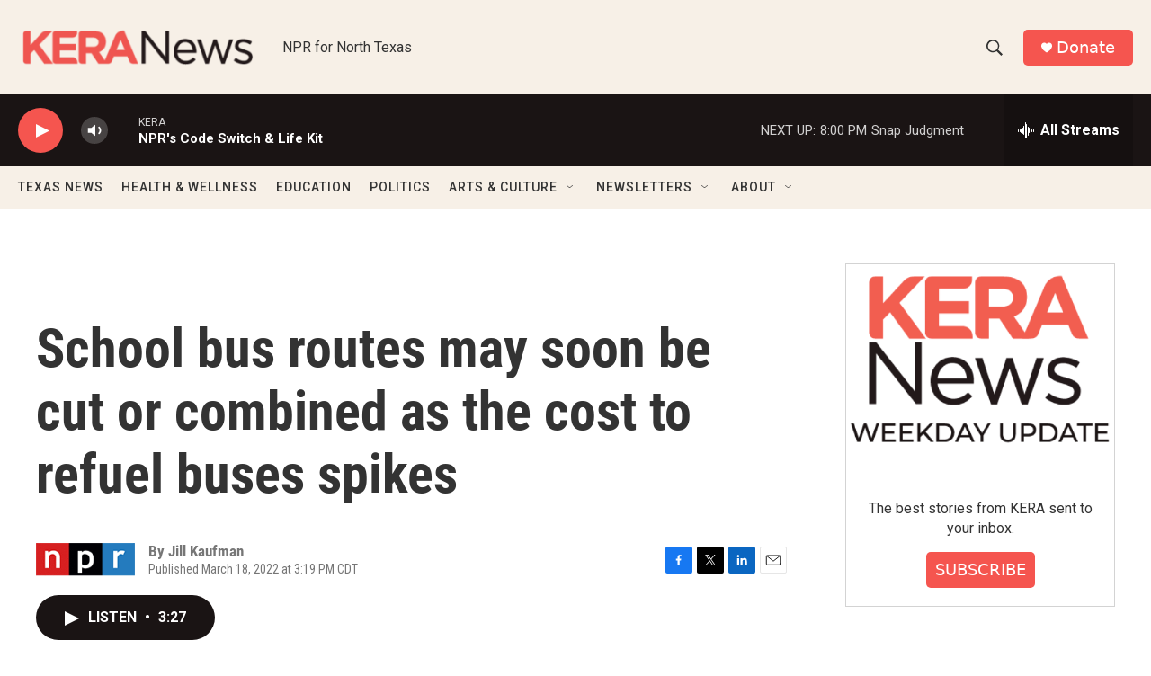

--- FILE ---
content_type: text/html; charset=utf-8
request_url: https://www.google.com/recaptcha/api2/aframe
body_size: 268
content:
<!DOCTYPE HTML><html><head><meta http-equiv="content-type" content="text/html; charset=UTF-8"></head><body><script nonce="5VhZiCVhU0LgFZf9xZuQ9Q">/** Anti-fraud and anti-abuse applications only. See google.com/recaptcha */ try{var clients={'sodar':'https://pagead2.googlesyndication.com/pagead/sodar?'};window.addEventListener("message",function(a){try{if(a.source===window.parent){var b=JSON.parse(a.data);var c=clients[b['id']];if(c){var d=document.createElement('img');d.src=c+b['params']+'&rc='+(localStorage.getItem("rc::a")?sessionStorage.getItem("rc::b"):"");window.document.body.appendChild(d);sessionStorage.setItem("rc::e",parseInt(sessionStorage.getItem("rc::e")||0)+1);localStorage.setItem("rc::h",'1769389508002');}}}catch(b){}});window.parent.postMessage("_grecaptcha_ready", "*");}catch(b){}</script></body></html>